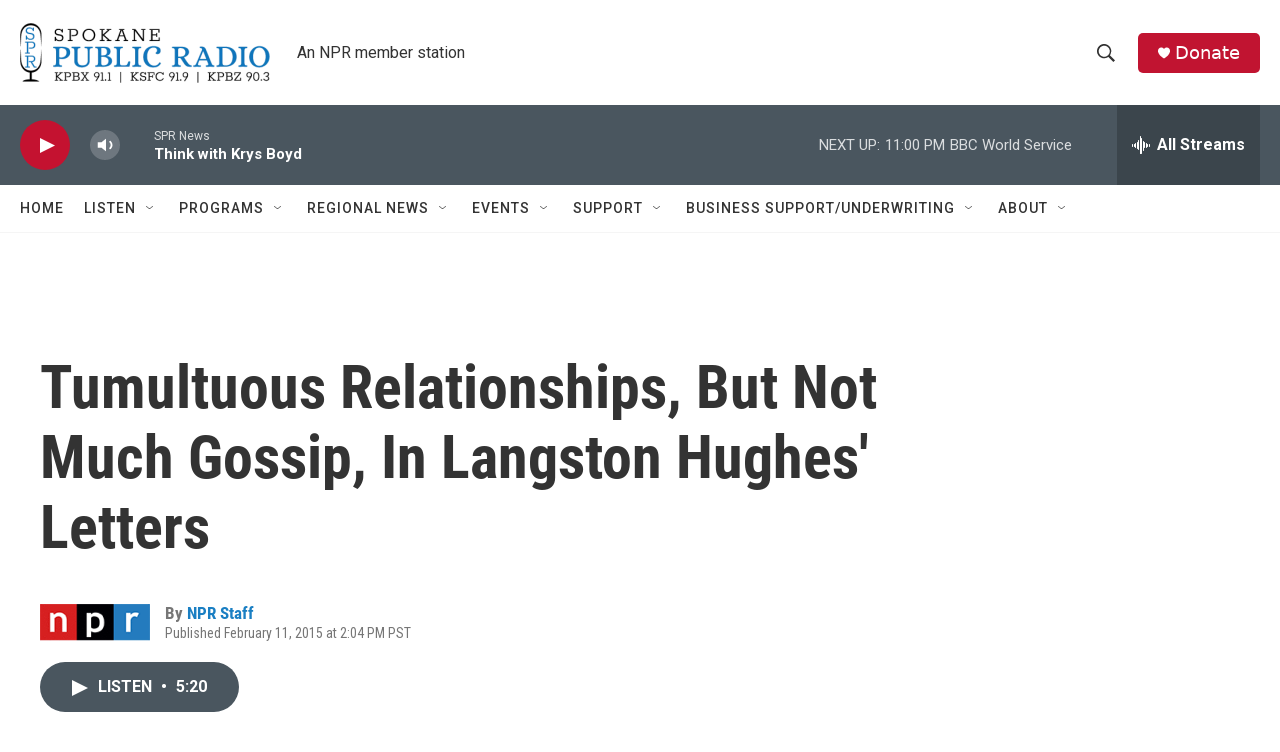

--- FILE ---
content_type: text/html; charset=utf-8
request_url: https://www.google.com/recaptcha/api2/aframe
body_size: 265
content:
<!DOCTYPE HTML><html><head><meta http-equiv="content-type" content="text/html; charset=UTF-8"></head><body><script nonce="Eif-wofTD4M_fNMrQosNrQ">/** Anti-fraud and anti-abuse applications only. See google.com/recaptcha */ try{var clients={'sodar':'https://pagead2.googlesyndication.com/pagead/sodar?'};window.addEventListener("message",function(a){try{if(a.source===window.parent){var b=JSON.parse(a.data);var c=clients[b['id']];if(c){var d=document.createElement('img');d.src=c+b['params']+'&rc='+(localStorage.getItem("rc::a")?sessionStorage.getItem("rc::b"):"");window.document.body.appendChild(d);sessionStorage.setItem("rc::e",parseInt(sessionStorage.getItem("rc::e")||0)+1);localStorage.setItem("rc::h",'1764051511197');}}}catch(b){}});window.parent.postMessage("_grecaptcha_ready", "*");}catch(b){}</script></body></html>